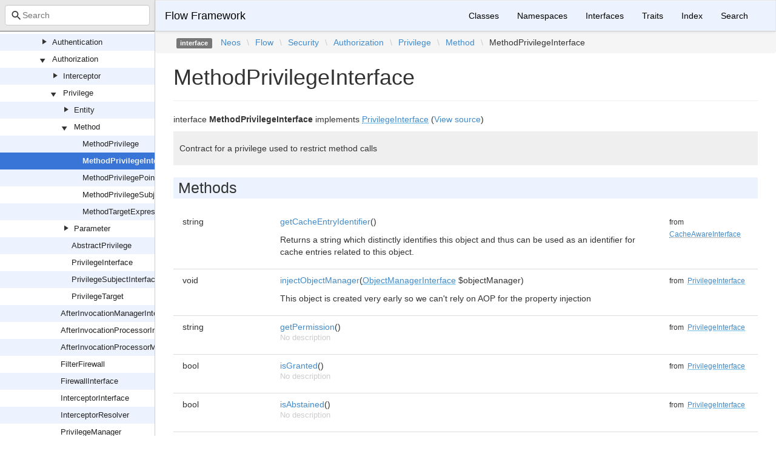

--- FILE ---
content_type: text/html; charset=utf-8
request_url: https://neos.github.io/flow/6.3/Neos/Flow/Security/Authorization/Privilege/Method/MethodPrivilegeInterface.html
body_size: 3378
content:
<!DOCTYPE html>
<html lang="en">
<head>
    <meta charset="UTF-8" />
    <meta name="robots" content="index, follow, all" />
    <title>Neos\Flow\Security\Authorization\Privilege\Method\MethodPrivilegeInterface | Flow Framework</title>

            <link rel="stylesheet" type="text/css" href="../../../../../../css/bootstrap.min.css">
        <link rel="stylesheet" type="text/css" href="../../../../../../css/bootstrap-theme.min.css">
        <link rel="stylesheet" type="text/css" href="../../../../../../css/doctum.css">
        <link rel="stylesheet" type="text/css" href="../../../../../../fonts/doctum-font.css">
        <script src="../../../../../../js/jquery-3.5.1.slim.min.js"></script>
        <script async defer src="../../../../../../doctum.js"></script>
        <script async defer src="../../../../../../js/bootstrap.min.js"></script>
        <script async defer src="../../../../../../js/autocomplete.min.js"></script>
        <meta name="MobileOptimized" content="width">
        <meta name="HandheldFriendly" content="true">
        <meta name="viewport" content="width=device-width,initial-scale=1,maximum-scale=1">
        <link rel="shortcut icon" href="https://www.neos.io/favicon-32x32.png" />
        <link rel="search"
          type="application/opensearchdescription+xml"
          href="https://neos.github.io/opensearch.xml"
          title="Flow Framework (6.3)" />
    </head>

    <body id="class" data-name="class:Neos_Flow_Security_Authorization_Privilege_Method_MethodPrivilegeInterface" data-root-path="../../../../../../" data-search-index-url="../../../../../../doctum-search.json">
            <div id="content">
        <div id="left-column">
                <div id="control-panel">
                <div class="search-bar hidden" id="search-progress-bar-container">
            <div class="progress">
                <div class="progress-bar" role="progressbar" id="search-progress-bar"
                    aria-valuenow="0" aria-valuemin="0" aria-valuemax="100" style="width: 0%"></div>
            </div>
        </div>
        <form id="search-form" action="../../../../../../search.html">
            <span class="icon icon-search"></span>
            <input name="search"
                   id="doctum-search-auto-complete"
                   class="typeahead form-control"
                   type="search"
                   placeholder="Search"
                   spellcheck="false"
                   autocorrect="off"
                   autocomplete="off"
                   autocapitalize="off">
            <div class="auto-complete-results" id="auto-complete-results"></div>
        </form>
    </div>

                <div id="api-tree"></div>

        </div>
        <div id="right-column">
                <nav id="site-nav" class="navbar navbar-default" role="navigation">
        <div class="container-fluid">
            <div class="navbar-header">
                <button type="button" class="navbar-toggle" data-toggle="collapse" data-target="#navbar-elements">
                    <span class="sr-only">Toggle navigation</span>
                    <span class="icon-bar"></span>
                    <span class="icon-bar"></span>
                    <span class="icon-bar"></span>
                </button>
                <a class="navbar-brand" href="../../../../../../index.html">Flow Framework</a>
            </div>
            <div class="collapse navbar-collapse" id="navbar-elements">
                <ul class="nav navbar-nav">
                    <li><a href="../../../../../../classes.html">Classes</a></li>
                    <li><a href="../../../../../../namespaces.html">Namespaces</a></li>
                    <li><a href="../../../../../../interfaces.html">Interfaces</a></li>
                    <li><a href="../../../../../../traits.html">Traits</a></li>
                    <li><a href="../../../../../../doc-index.html">Index</a></li>
                    <li><a href="../../../../../../search.html">Search</a></li>
                </ul>
            </div>
        </div>
    </nav>

                        <div class="namespace-breadcrumbs">
            <ol class="breadcrumb">
                <li><span class="label label-default">interface</span></li>
                        <li><a href="../../../../../../Neos.html">Neos</a></li><li class="backslash">\</li><li><a href="../../../../../../Neos/Flow.html">Flow</a></li><li class="backslash">\</li><li><a href="../../../../../../Neos/Flow/Security.html">Security</a></li><li class="backslash">\</li><li><a href="../../../../../../Neos/Flow/Security/Authorization.html">Authorization</a></li><li class="backslash">\</li><li><a href="../../../../../../Neos/Flow/Security/Authorization/Privilege.html">Privilege</a></li><li class="backslash">\</li><li><a href="../../../../../../Neos/Flow/Security/Authorization/Privilege/Method.html">Method</a></li><li class="backslash">\</li><li>MethodPrivilegeInterface</li>
            </ol>
        </div>
                <div id="page-content">
    <div class="page-header">
        <h1>MethodPrivilegeInterface    
            </h1>
    </div>

    
    <p>        interface
    <strong>MethodPrivilegeInterface</strong>        implements        <a href="../../../../../../Neos/Flow/Security/Authorization/Privilege/PrivilegeInterface.html"><abbr title="Neos\Flow\Security\Authorization\Privilege\PrivilegeInterface">PrivilegeInterface</abbr></a>        (<a href="https://github.com/neos/flow-development-collection/blob/6.3/Neos.Flow/Classes/Security/Authorization/Privilege/Method/MethodPrivilegeInterface.php">View source</a>)
</p>

        
    
        

            <div class="description">
            <p><p>Contract for a privilege used to restrict method calls</p></p>                    </div>
            
        
    
    
            <h2>Methods</h2>

            <div class="container-fluid underlined">
                    <div class="row">
                <div class="col-md-2 type">
                    string
                </div>
                <div class="col-md-8">
                    <a href="#method_getCacheEntryIdentifier">getCacheEntryIdentifier</a>()
        
                                            <p><p>Returns a string which distinctly identifies this object and thus can be used as an identifier for cache entries
related to this object.</p></p>                </div>
                <div class="col-md-2"><small>from&nbsp;<a href="../../../../../../Neos/Cache/CacheAwareInterface.html#method_getCacheEntryIdentifier">
<abbr title="Neos\Cache\CacheAwareInterface">CacheAwareInterface</abbr></a></small></div>
            </div>
                    <div class="row">
                <div class="col-md-2 type">
                    void
                </div>
                <div class="col-md-8">
                    <a href="#method_injectObjectManager">injectObjectManager</a>(<a href="../../../../../../Neos/Flow/ObjectManagement/ObjectManagerInterface.html"><abbr title="Neos\Flow\ObjectManagement\ObjectManagerInterface">ObjectManagerInterface</abbr></a> $objectManager)
        
                                            <p><p>This object is created very early so we can't rely on AOP for the property injection</p></p>                </div>
                <div class="col-md-2"><small>from&nbsp;<a href="../../../../../../Neos/Flow/Security/Authorization/Privilege/PrivilegeInterface.html#method_injectObjectManager">
<abbr title="Neos\Flow\Security\Authorization\Privilege\PrivilegeInterface">PrivilegeInterface</abbr></a></small></div>
            </div>
                    <div class="row">
                <div class="col-md-2 type">
                    string
                </div>
                <div class="col-md-8">
                    <a href="#method_getPermission">getPermission</a>()
        
                                            <p class="no-description">No description</p>
                                    </div>
                <div class="col-md-2"><small>from&nbsp;<a href="../../../../../../Neos/Flow/Security/Authorization/Privilege/PrivilegeInterface.html#method_getPermission">
<abbr title="Neos\Flow\Security\Authorization\Privilege\PrivilegeInterface">PrivilegeInterface</abbr></a></small></div>
            </div>
                    <div class="row">
                <div class="col-md-2 type">
                    bool
                </div>
                <div class="col-md-8">
                    <a href="#method_isGranted">isGranted</a>()
        
                                            <p class="no-description">No description</p>
                                    </div>
                <div class="col-md-2"><small>from&nbsp;<a href="../../../../../../Neos/Flow/Security/Authorization/Privilege/PrivilegeInterface.html#method_isGranted">
<abbr title="Neos\Flow\Security\Authorization\Privilege\PrivilegeInterface">PrivilegeInterface</abbr></a></small></div>
            </div>
                    <div class="row">
                <div class="col-md-2 type">
                    bool
                </div>
                <div class="col-md-8">
                    <a href="#method_isAbstained">isAbstained</a>()
        
                                            <p class="no-description">No description</p>
                                    </div>
                <div class="col-md-2"><small>from&nbsp;<a href="../../../../../../Neos/Flow/Security/Authorization/Privilege/PrivilegeInterface.html#method_isAbstained">
<abbr title="Neos\Flow\Security\Authorization\Privilege\PrivilegeInterface">PrivilegeInterface</abbr></a></small></div>
            </div>
                    <div class="row">
                <div class="col-md-2 type">
                    bool
                </div>
                <div class="col-md-8">
                    <a href="#method_isDenied">isDenied</a>()
        
                                            <p class="no-description">No description</p>
                                    </div>
                <div class="col-md-2"><small>from&nbsp;<a href="../../../../../../Neos/Flow/Security/Authorization/Privilege/PrivilegeInterface.html#method_isDenied">
<abbr title="Neos\Flow\Security\Authorization\Privilege\PrivilegeInterface">PrivilegeInterface</abbr></a></small></div>
            </div>
                    <div class="row">
                <div class="col-md-2 type">
                    <a href="../../../../../../Neos/Flow/Security/Authorization/Privilege/PrivilegeTarget.html"><abbr title="Neos\Flow\Security\Authorization\Privilege\PrivilegeTarget">PrivilegeTarget</abbr></a>
                </div>
                <div class="col-md-8">
                    <a href="#method_getPrivilegeTarget">getPrivilegeTarget</a>()
        
                                            <p><p>Returns the related privilege target</p></p>                </div>
                <div class="col-md-2"><small>from&nbsp;<a href="../../../../../../Neos/Flow/Security/Authorization/Privilege/PrivilegeInterface.html#method_getPrivilegeTarget">
<abbr title="Neos\Flow\Security\Authorization\Privilege\PrivilegeInterface">PrivilegeInterface</abbr></a></small></div>
            </div>
                    <div class="row">
                <div class="col-md-2 type">
                    string
                </div>
                <div class="col-md-8">
                    <a href="#method_getPrivilegeTargetIdentifier">getPrivilegeTargetIdentifier</a>()
        
                                            <p><p>Unique name of the related privilege target (for example &quot;Neos.Flow:PublicMethods&quot;)</p></p>                </div>
                <div class="col-md-2"><small>from&nbsp;<a href="../../../../../../Neos/Flow/Security/Authorization/Privilege/PrivilegeInterface.html#method_getPrivilegeTargetIdentifier">
<abbr title="Neos\Flow\Security\Authorization\Privilege\PrivilegeInterface">PrivilegeInterface</abbr></a></small></div>
            </div>
                    <div class="row">
                <div class="col-md-2 type">
                    string
                </div>
                <div class="col-md-8">
                    <a href="#method_getMatcher">getMatcher</a>()
        
                                            <p><p>A matcher string, describing the privilegeTarget (e.g. pointcut expression for methods or EEL expression for entities)</p></p>                </div>
                <div class="col-md-2"><small>from&nbsp;<a href="../../../../../../Neos/Flow/Security/Authorization/Privilege/PrivilegeInterface.html#method_getMatcher">
<abbr title="Neos\Flow\Security\Authorization\Privilege\PrivilegeInterface">PrivilegeInterface</abbr></a></small></div>
            </div>
                    <div class="row">
                <div class="col-md-2 type">
                    <a href="../../../../../../Neos/Flow/Security/Authorization/Privilege/Parameter/PrivilegeParameterInterface.html"><abbr title="Neos\Flow\Security\Authorization\Privilege\Parameter\PrivilegeParameterInterface">PrivilegeParameterInterface</abbr></a>[]
                </div>
                <div class="col-md-8">
                    <a href="#method_getParameters">getParameters</a>()
        
                                            <p class="no-description">No description</p>
                                    </div>
                <div class="col-md-2"><small>from&nbsp;<a href="../../../../../../Neos/Flow/Security/Authorization/Privilege/PrivilegeInterface.html#method_getParameters">
<abbr title="Neos\Flow\Security\Authorization\Privilege\PrivilegeInterface">PrivilegeInterface</abbr></a></small></div>
            </div>
                    <div class="row">
                <div class="col-md-2 type">
                    bool
                </div>
                <div class="col-md-8">
                    <a href="#method_hasParameters">hasParameters</a>()
        
                                            <p class="no-description">No description</p>
                                    </div>
                <div class="col-md-2"><small>from&nbsp;<a href="../../../../../../Neos/Flow/Security/Authorization/Privilege/PrivilegeInterface.html#method_hasParameters">
<abbr title="Neos\Flow\Security\Authorization\Privilege\PrivilegeInterface">PrivilegeInterface</abbr></a></small></div>
            </div>
                    <div class="row">
                <div class="col-md-2 type">
                    bool
                </div>
                <div class="col-md-8">
                    <a href="#method_matchesSubject">matchesSubject</a>(<a href="../../../../../../Neos/Flow/Security/Authorization/Privilege/PrivilegeSubjectInterface.html"><abbr title="Neos\Flow\Security\Authorization\Privilege\PrivilegeSubjectInterface">PrivilegeSubjectInterface</abbr></a> $subject)
        
                                            <p><p>Returns true, if this privilege covers the given subject</p></p>                </div>
                <div class="col-md-2"><small>from&nbsp;<a href="../../../../../../Neos/Flow/Security/Authorization/Privilege/PrivilegeInterface.html#method_matchesSubject">
<abbr title="Neos\Flow\Security\Authorization\Privilege\PrivilegeInterface">PrivilegeInterface</abbr></a></small></div>
            </div>
                    <div class="row">
                <div class="col-md-2 type">
                    bool
                </div>
                <div class="col-md-8">
                    <a href="#method_matchesMethod">matchesMethod</a>(string $className, string $methodName)
        
                                            <p><p>Returns true, if this privilege covers the given method</p></p>                </div>
                <div class="col-md-2"></div>
            </div>
                    <div class="row">
                <div class="col-md-2 type">
                    <a href="../../../../../../Neos/Flow/Aop/Pointcut/PointcutFilterComposite.html"><abbr title="Neos\Flow\Aop\Pointcut\PointcutFilterComposite">PointcutFilterComposite</abbr></a>
                </div>
                <div class="col-md-8">
                    <a href="#method_getPointcutFilterComposite">getPointcutFilterComposite</a>()
        
                                            <p><p>Returns the pointcut filter composite, matching all methods covered by this privilege</p></p>                </div>
                <div class="col-md-2"></div>
            </div>
            </div>


        <h2>Details</h2>

            <div id="method-details">
                    <div class="method-item">
                    <h3 id="method_getCacheEntryIdentifier">
        <div class="location">in <a href="../../../../../../Neos/Cache/CacheAwareInterface.html#method_getCacheEntryIdentifier">
<abbr title="Neos\Cache\CacheAwareInterface">CacheAwareInterface</abbr></a> <a href="https://github.com/neos/flow-development-collection/blob/6.3/Neos.Cache/Classes/CacheAwareInterface.php#L27">at line 27</a></div>
        <code>                    string
    <strong>getCacheEntryIdentifier</strong>()
        </code>
    </h3>
    <div class="details">    
    
            

        <div class="method-description">
                            <p><p>Returns a string which distinctly identifies this object and thus can be used as an identifier for cache entries
related to this object.</p></p>                        
        </div>
        <div class="tags">
            
                            <h4>Return Value</h4>

                    <table class="table table-condensed">
        <tr>
            <td>string</td>
            <td></td>
        </tr>
    </table>

            
            
            
                    </div>
    </div>

            </div>
                    <div class="method-item">
                    <h3 id="method_injectObjectManager">
        <div class="location">in <a href="../../../../../../Neos/Flow/Security/Authorization/Privilege/PrivilegeInterface.html#method_injectObjectManager">
<abbr title="Neos\Flow\Security\Authorization\Privilege\PrivilegeInterface">PrivilegeInterface</abbr></a> <a href="https://github.com/neos/flow-development-collection/blob/6.3/Neos.Flow/Classes/Security/Authorization/Privilege/PrivilegeInterface.php#L45">at line 45</a></div>
        <code>                    void
    <strong>injectObjectManager</strong>(<a href="../../../../../../Neos/Flow/ObjectManagement/ObjectManagerInterface.html"><abbr title="Neos\Flow\ObjectManagement\ObjectManagerInterface">ObjectManagerInterface</abbr></a> $objectManager)
        </code>
    </h3>
    <div class="details">    
    
            

        <div class="method-description">
                            <p><p>This object is created very early so we can't rely on AOP for the property injection</p></p>                        
        </div>
        <div class="tags">
                            <h4>Parameters</h4>

                    <table class="table table-condensed">
                    <tr>
                <td><a href="../../../../../../Neos/Flow/ObjectManagement/ObjectManagerInterface.html"><abbr title="Neos\Flow\ObjectManagement\ObjectManagerInterface">ObjectManagerInterface</abbr></a></td>
                <td>$objectManager</td>
                <td></td>
            </tr>
            </table>

            
                            <h4>Return Value</h4>

                    <table class="table table-condensed">
        <tr>
            <td>void</td>
            <td></td>
        </tr>
    </table>

            
            
            
                    </div>
    </div>

            </div>
                    <div class="method-item">
                    <h3 id="method_getPermission">
        <div class="location">in <a href="../../../../../../Neos/Flow/Security/Authorization/Privilege/PrivilegeInterface.html#method_getPermission">
<abbr title="Neos\Flow\Security\Authorization\Privilege\PrivilegeInterface">PrivilegeInterface</abbr></a> <a href="https://github.com/neos/flow-development-collection/blob/6.3/Neos.Flow/Classes/Security/Authorization/Privilege/PrivilegeInterface.php#L50">at line 50</a></div>
        <code>                    string
    <strong>getPermission</strong>()
        </code>
    </h3>
    <div class="details">    
    
            

        <div class="method-description">
                            <p class="no-description">No description</p>
                    
        </div>
        <div class="tags">
            
                            <h4>Return Value</h4>

                    <table class="table table-condensed">
        <tr>
            <td>string</td>
            <td></td>
        </tr>
    </table>

            
            
            
                    </div>
    </div>

            </div>
                    <div class="method-item">
                    <h3 id="method_isGranted">
        <div class="location">in <a href="../../../../../../Neos/Flow/Security/Authorization/Privilege/PrivilegeInterface.html#method_isGranted">
<abbr title="Neos\Flow\Security\Authorization\Privilege\PrivilegeInterface">PrivilegeInterface</abbr></a> <a href="https://github.com/neos/flow-development-collection/blob/6.3/Neos.Flow/Classes/Security/Authorization/Privilege/PrivilegeInterface.php#L55">at line 55</a></div>
        <code>                    bool
    <strong>isGranted</strong>()
        </code>
    </h3>
    <div class="details">    
    
            

        <div class="method-description">
                            <p class="no-description">No description</p>
                    
        </div>
        <div class="tags">
            
                            <h4>Return Value</h4>

                    <table class="table table-condensed">
        <tr>
            <td>bool</td>
            <td></td>
        </tr>
    </table>

            
            
            
                    </div>
    </div>

            </div>
                    <div class="method-item">
                    <h3 id="method_isAbstained">
        <div class="location">in <a href="../../../../../../Neos/Flow/Security/Authorization/Privilege/PrivilegeInterface.html#method_isAbstained">
<abbr title="Neos\Flow\Security\Authorization\Privilege\PrivilegeInterface">PrivilegeInterface</abbr></a> <a href="https://github.com/neos/flow-development-collection/blob/6.3/Neos.Flow/Classes/Security/Authorization/Privilege/PrivilegeInterface.php#L60">at line 60</a></div>
        <code>                    bool
    <strong>isAbstained</strong>()
        </code>
    </h3>
    <div class="details">    
    
            

        <div class="method-description">
                            <p class="no-description">No description</p>
                    
        </div>
        <div class="tags">
            
                            <h4>Return Value</h4>

                    <table class="table table-condensed">
        <tr>
            <td>bool</td>
            <td></td>
        </tr>
    </table>

            
            
            
                    </div>
    </div>

            </div>
                    <div class="method-item">
                    <h3 id="method_isDenied">
        <div class="location">in <a href="../../../../../../Neos/Flow/Security/Authorization/Privilege/PrivilegeInterface.html#method_isDenied">
<abbr title="Neos\Flow\Security\Authorization\Privilege\PrivilegeInterface">PrivilegeInterface</abbr></a> <a href="https://github.com/neos/flow-development-collection/blob/6.3/Neos.Flow/Classes/Security/Authorization/Privilege/PrivilegeInterface.php#L65">at line 65</a></div>
        <code>                    bool
    <strong>isDenied</strong>()
        </code>
    </h3>
    <div class="details">    
    
            

        <div class="method-description">
                            <p class="no-description">No description</p>
                    
        </div>
        <div class="tags">
            
                            <h4>Return Value</h4>

                    <table class="table table-condensed">
        <tr>
            <td>bool</td>
            <td></td>
        </tr>
    </table>

            
            
            
                    </div>
    </div>

            </div>
                    <div class="method-item">
                    <h3 id="method_getPrivilegeTarget">
        <div class="location">in <a href="../../../../../../Neos/Flow/Security/Authorization/Privilege/PrivilegeInterface.html#method_getPrivilegeTarget">
<abbr title="Neos\Flow\Security\Authorization\Privilege\PrivilegeInterface">PrivilegeInterface</abbr></a> <a href="https://github.com/neos/flow-development-collection/blob/6.3/Neos.Flow/Classes/Security/Authorization/Privilege/PrivilegeInterface.php#L72">at line 72</a></div>
        <code>                    <a href="../../../../../../Neos/Flow/Security/Authorization/Privilege/PrivilegeTarget.html"><abbr title="Neos\Flow\Security\Authorization\Privilege\PrivilegeTarget">PrivilegeTarget</abbr></a>
    <strong>getPrivilegeTarget</strong>()
        </code>
    </h3>
    <div class="details">    
    
            

        <div class="method-description">
                            <p><p>Returns the related privilege target</p></p>                        
        </div>
        <div class="tags">
            
                            <h4>Return Value</h4>

                    <table class="table table-condensed">
        <tr>
            <td><a href="../../../../../../Neos/Flow/Security/Authorization/Privilege/PrivilegeTarget.html"><abbr title="Neos\Flow\Security\Authorization\Privilege\PrivilegeTarget">PrivilegeTarget</abbr></a></td>
            <td></td>
        </tr>
    </table>

            
            
            
                    </div>
    </div>

            </div>
                    <div class="method-item">
                    <h3 id="method_getPrivilegeTargetIdentifier">
        <div class="location">in <a href="../../../../../../Neos/Flow/Security/Authorization/Privilege/PrivilegeInterface.html#method_getPrivilegeTargetIdentifier">
<abbr title="Neos\Flow\Security\Authorization\Privilege\PrivilegeInterface">PrivilegeInterface</abbr></a> <a href="https://github.com/neos/flow-development-collection/blob/6.3/Neos.Flow/Classes/Security/Authorization/Privilege/PrivilegeInterface.php#L79">at line 79</a></div>
        <code>                    string
    <strong>getPrivilegeTargetIdentifier</strong>()
        </code>
    </h3>
    <div class="details">    
    
            

        <div class="method-description">
                            <p><p>Unique name of the related privilege target (for example &quot;Neos.Flow:PublicMethods&quot;)</p></p>                        
        </div>
        <div class="tags">
            
                            <h4>Return Value</h4>

                    <table class="table table-condensed">
        <tr>
            <td>string</td>
            <td></td>
        </tr>
    </table>

            
            
            
                    </div>
    </div>

            </div>
                    <div class="method-item">
                    <h3 id="method_getMatcher">
        <div class="location">in <a href="../../../../../../Neos/Flow/Security/Authorization/Privilege/PrivilegeInterface.html#method_getMatcher">
<abbr title="Neos\Flow\Security\Authorization\Privilege\PrivilegeInterface">PrivilegeInterface</abbr></a> <a href="https://github.com/neos/flow-development-collection/blob/6.3/Neos.Flow/Classes/Security/Authorization/Privilege/PrivilegeInterface.php#L86">at line 86</a></div>
        <code>                    string
    <strong>getMatcher</strong>()
        </code>
    </h3>
    <div class="details">    
    
            

        <div class="method-description">
                            <p><p>A matcher string, describing the privilegeTarget (e.g. pointcut expression for methods or EEL expression for entities)</p></p>                        
        </div>
        <div class="tags">
            
                            <h4>Return Value</h4>

                    <table class="table table-condensed">
        <tr>
            <td>string</td>
            <td></td>
        </tr>
    </table>

            
            
            
                    </div>
    </div>

            </div>
                    <div class="method-item">
                    <h3 id="method_getParameters">
        <div class="location">in <a href="../../../../../../Neos/Flow/Security/Authorization/Privilege/PrivilegeInterface.html#method_getParameters">
<abbr title="Neos\Flow\Security\Authorization\Privilege\PrivilegeInterface">PrivilegeInterface</abbr></a> <a href="https://github.com/neos/flow-development-collection/blob/6.3/Neos.Flow/Classes/Security/Authorization/Privilege/PrivilegeInterface.php#L91">at line 91</a></div>
        <code>                    <a href="../../../../../../Neos/Flow/Security/Authorization/Privilege/Parameter/PrivilegeParameterInterface.html"><abbr title="Neos\Flow\Security\Authorization\Privilege\Parameter\PrivilegeParameterInterface">PrivilegeParameterInterface</abbr></a>[]
    <strong>getParameters</strong>()
        </code>
    </h3>
    <div class="details">    
    
            

        <div class="method-description">
                            <p class="no-description">No description</p>
                    
        </div>
        <div class="tags">
            
                            <h4>Return Value</h4>

                    <table class="table table-condensed">
        <tr>
            <td><a href="../../../../../../Neos/Flow/Security/Authorization/Privilege/Parameter/PrivilegeParameterInterface.html"><abbr title="Neos\Flow\Security\Authorization\Privilege\Parameter\PrivilegeParameterInterface">PrivilegeParameterInterface</abbr></a>[]</td>
            <td></td>
        </tr>
    </table>

            
            
            
                    </div>
    </div>

            </div>
                    <div class="method-item">
                    <h3 id="method_hasParameters">
        <div class="location">in <a href="../../../../../../Neos/Flow/Security/Authorization/Privilege/PrivilegeInterface.html#method_hasParameters">
<abbr title="Neos\Flow\Security\Authorization\Privilege\PrivilegeInterface">PrivilegeInterface</abbr></a> <a href="https://github.com/neos/flow-development-collection/blob/6.3/Neos.Flow/Classes/Security/Authorization/Privilege/PrivilegeInterface.php#L96">at line 96</a></div>
        <code>                    bool
    <strong>hasParameters</strong>()
        </code>
    </h3>
    <div class="details">    
    
            

        <div class="method-description">
                            <p class="no-description">No description</p>
                    
        </div>
        <div class="tags">
            
                            <h4>Return Value</h4>

                    <table class="table table-condensed">
        <tr>
            <td>bool</td>
            <td></td>
        </tr>
    </table>

            
            
            
                    </div>
    </div>

            </div>
                    <div class="method-item">
                    <h3 id="method_matchesSubject">
        <div class="location">in <a href="../../../../../../Neos/Flow/Security/Authorization/Privilege/PrivilegeInterface.html#method_matchesSubject">
<abbr title="Neos\Flow\Security\Authorization\Privilege\PrivilegeInterface">PrivilegeInterface</abbr></a> <a href="https://github.com/neos/flow-development-collection/blob/6.3/Neos.Flow/Classes/Security/Authorization/Privilege/PrivilegeInterface.php#L105">at line 105</a></div>
        <code>                    bool
    <strong>matchesSubject</strong>(<a href="../../../../../../Neos/Flow/Security/Authorization/Privilege/PrivilegeSubjectInterface.html"><abbr title="Neos\Flow\Security\Authorization\Privilege\PrivilegeSubjectInterface">PrivilegeSubjectInterface</abbr></a> $subject)
        </code>
    </h3>
    <div class="details">    
    
            

        <div class="method-description">
                            <p><p>Returns true, if this privilege covers the given subject</p></p>                        
        </div>
        <div class="tags">
                            <h4>Parameters</h4>

                    <table class="table table-condensed">
                    <tr>
                <td><a href="../../../../../../Neos/Flow/Security/Authorization/Privilege/PrivilegeSubjectInterface.html"><abbr title="Neos\Flow\Security\Authorization\Privilege\PrivilegeSubjectInterface">PrivilegeSubjectInterface</abbr></a></td>
                <td>$subject</td>
                <td></td>
            </tr>
            </table>

            
                            <h4>Return Value</h4>

                    <table class="table table-condensed">
        <tr>
            <td>bool</td>
            <td></td>
        </tr>
    </table>

            
                            <h4>Exceptions</h4>

                    <table class="table table-condensed">
                    <tr>
                <td><a href="../../../../../../Neos/Flow/Security/Exception/InvalidPrivilegeTypeException.html"><abbr title="Neos\Flow\Security\Exception\InvalidPrivilegeTypeException">InvalidPrivilegeTypeException</abbr></a></td>
                <td></td>
            </tr>
            </table>

            
            
                    </div>
    </div>

            </div>
                    <div class="method-item">
                    <h3 id="method_matchesMethod">
        <div class="location"><a href="https://github.com/neos/flow-development-collection/blob/6.3/Neos.Flow/Classes/Security/Authorization/Privilege/Method/MethodPrivilegeInterface.php#L30">at line 30</a></div>
        <code>                    bool
    <strong>matchesMethod</strong>(string $className, string $methodName)
        </code>
    </h3>
    <div class="details">    
    
            

        <div class="method-description">
                            <p><p>Returns true, if this privilege covers the given method</p></p>                        
        </div>
        <div class="tags">
                            <h4>Parameters</h4>

                    <table class="table table-condensed">
                    <tr>
                <td>string</td>
                <td>$className</td>
                <td></td>
            </tr>
                    <tr>
                <td>string</td>
                <td>$methodName</td>
                <td></td>
            </tr>
            </table>

            
                            <h4>Return Value</h4>

                    <table class="table table-condensed">
        <tr>
            <td>bool</td>
            <td></td>
        </tr>
    </table>

            
            
            
                    </div>
    </div>

            </div>
                    <div class="method-item">
                    <h3 id="method_getPointcutFilterComposite">
        <div class="location"><a href="https://github.com/neos/flow-development-collection/blob/6.3/Neos.Flow/Classes/Security/Authorization/Privilege/Method/MethodPrivilegeInterface.php#L37">at line 37</a></div>
        <code>                    <a href="../../../../../../Neos/Flow/Aop/Pointcut/PointcutFilterComposite.html"><abbr title="Neos\Flow\Aop\Pointcut\PointcutFilterComposite">PointcutFilterComposite</abbr></a>
    <strong>getPointcutFilterComposite</strong>()
        </code>
    </h3>
    <div class="details">    
    
            

        <div class="method-description">
                            <p><p>Returns the pointcut filter composite, matching all methods covered by this privilege</p></p>                        
        </div>
        <div class="tags">
            
                            <h4>Return Value</h4>

                    <table class="table table-condensed">
        <tr>
            <td><a href="../../../../../../Neos/Flow/Aop/Pointcut/PointcutFilterComposite.html"><abbr title="Neos\Flow\Aop\Pointcut\PointcutFilterComposite">PointcutFilterComposite</abbr></a></td>
            <td></td>
        </tr>
    </table>

            
            
            
                    </div>
    </div>

            </div>
            </div>

    
</div><div id="footer">
        Generated by <a href="https://github.com/code-lts/doctum">Doctum, a API Documentation generator and fork of Sami</a>.            <br/>Learn more about the <a href="https://flow.neos.io" rel="noreferrer noopener" target="_blank">Flow Framework</a> if you like!</div></div>
    </div>
    </body>

</html>
